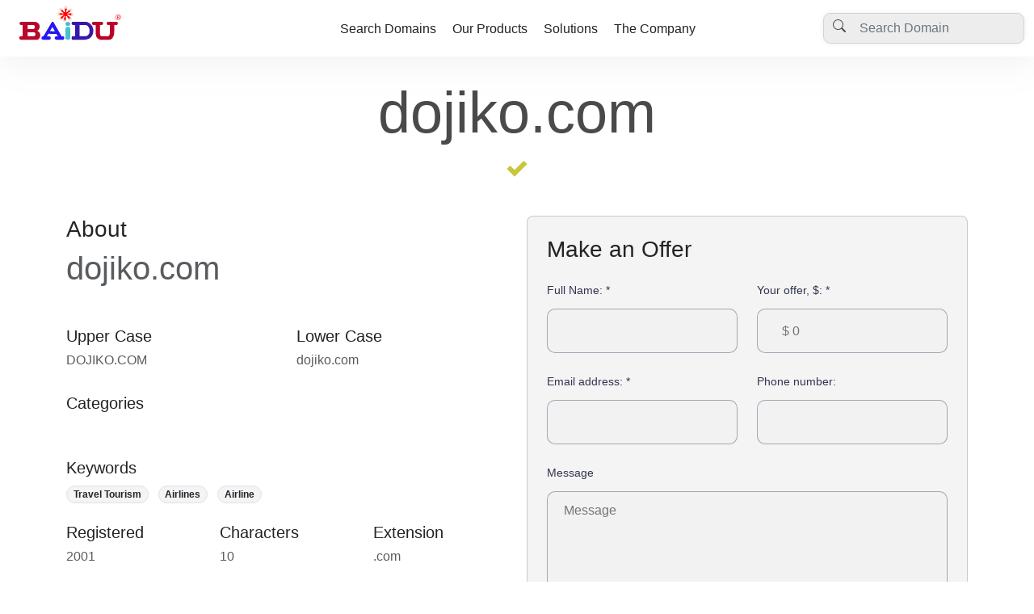

--- FILE ---
content_type: text/html
request_url: https://www.baidu.eu/domain-marketplace/KP3E-98AE-Y32EC-1011
body_size: 6671
content:
<head>
<meta charset="UTF-8">
<meta http-equiv="X-UA-Compatible" content="IE=edge">
<meta name="viewport" content="width=device-width, initial-scale=1.0">

<title>Domain &#39;dojiko.com&#39; now offered for Sale and Lease by Baidu!</title>

<!-- Bootstrap 5.2 Latest version -->
<link href="https://cdn.jsdelivr.net/npm/bootstrap@5.2.0-beta1/dist/css/bootstrap.min.css" rel="stylesheet" integrity="sha384-0evHe/X+R7YkIZDRvuzKMRqM+OrBnVFBL6DOitfPri4tjfHxaWutUpFmBp4vmVor" crossorigin="anonymous">

<link rel="stylesheet" href="https://cdn.jsdelivr.net/npm/bootstrap-icons@1.8.3/font/bootstrap-icons.css">
<link rel="icon" type="image/x-icon" href="https://s3.amazonaws.com/assets.baidu/images/favicon.baidu.png">

<link rel="preconnect" href="https://fonts.googleapis.com">
<link rel="preconnect" href="https://fonts.gstatic.com" crossorigin>
<link href="https://fonts.googleapis.com/css2?family=Roboto:ital,wght@0,300;0,400;0,500;0,700;0,900;1,300;1,400;1,500;1,700;1,900&display=swap" rel="stylesheet">

<style>
.dots, body { 
  position:relative 
}

.default-shadow,.baidu .navbar{box-shadow:0 0 50px rgba(128,128,128,.15)}html{scroll-behavior:smooth}body{font-family:Inter,sans-serif;color:#4a4a4a}.baidu .header.header-white .header-content-wrapper h1,.h1,.h2,.h3,.h4,.h5,.h6,h1,h2,h3,h4,h5,h6{color:#232323}.baidu .navbar .navbar-nav .nav-item .sub-menu ul li a:hover,a{color:#3517ac}a{text-decoration:none}.section{padding:50px 0}.text-primary{color:#3517ac!important}.text-primary-2{color:#bb0229}.bg-light{background-color:#f4f4f4!important}.dots{margin:0 16px}.dots::before{content:"";position:absolute;width:100%;height:55%;border-bottom:2px dashed #4a4a4a}.btn{border-radius:30px;padding:15px 30px;margin:0 3px;line-height:22px;display:inline-block;cursor:pointer;cursor:hand;box-shadow:none}.btn.btn-sm{font-size:.875rem;padding:.25rem .5rem;border-radius:.2rem}.btn.btn-header{background-color:#000;color:#fff}.btn.btn-header:hover{background-color:#eaeaea;color:#000}.btn.btn-primary{background-color:#3517ac;border-color:#3517ac}.btn.btn-primary.btn-submit{border-radius:5px;padding:7px 24px}.alert.alert-success{background-color:#f3f9f2;border:2px solid #84cd88;color:#4a4a4a}.badge.bg-primary{background-color:#3517ac!important}.bg-primary-light,.bg-red-light{background-color:#f4f1ff}.page__subtitle.styled{display:flex}.page__subtitle.styled .wrapper{background-color:#3517ac;padding:5px 30px;border-radius:20px;position:relative}.baidu .footer a,.baidu .header .header-content-wrapper h1,.page__subtitle.styled .wrapper h4{color:#fff}.page__subtitle.styled .wrapper::before{content:"";background-color:#3517ac;height:2px;width:50vw;position:absolute;top:50%;right:50%;z-index:-1}.nav-pills .nav-item .nav-link{background-color:#edf4f8;font-weight:700;color:#4a4a4a;padding:16px 20px}.nav-pills .nav-item .nav-link.active{color:#fff;background-color:#3517ac}.nav-pills.thin .nav-item .nav-link{padding:8px 16px}.nav-pills.radio-type .nav-item .nav-link{background-color:transparent;position:relative;color:#4a4a4a;padding:16px 20px}.nav-pills.radio-type .nav-item .nav-link::before{position:absolute;top:0;left:0;width:5px;height:5px;border:1px solid #3517ac;padding:2px;border-radius:50%}.nav-links .nav-item .nav-link{font-size:19px;border-bottom:2px solid transparent;transition:none}.nav-links .nav-item .nav-link.active,.nav-links .nav-item .nav-link:hover{border-color:#232323}.modal .modal-countdown{position:absolute;top:16px;right:12px;border-radius:20px;background-color:rgba(255,255,255,.7);padding:2px 10px;color:#000}.baidu .navbar{padding:0;background-color:#fff}.baidu .navbar .navbar-brand{min-width:250px;margin-right:0;padding:0;min-height:70px}.baidu .navbar .navbar-brand img{height:60px;width:auto}.baidu .navbar .navbar-nav .nav-item:not(:last-child){margin-right:20px}.baidu .navbar .navbar-nav .nav-item .nav-link{color:#232323;height:70px;line-height:64px;border-top:4px solid transparent;padding:0;transition:none}.baidu .navbar .navbar-nav .nav-item .nav-link:focus,.baidu .navbar .navbar-nav .nav-item .nav-link:hover{color:#3517ac;border-color:#3517ac}.baidu .navbar .navbar-nav .nav-item .sub-menu{width:100%;max-width:1140px;background-color:#fff;box-shadow:0 0 20px 0 rgba(0,0,0,.1);position:absolute;top:120%;left:50%;transform:translateX(-50%);opacity:0;visibility:hidden;transition:.3s ease-out;padding:10px 0;border-radius:10px;z-index:10}.baidu .navbar .navbar-nav .nav-item .sub-menu ul li a{color:#4a4a4a;text-decoration:none;padding:5px 0;display:block}.baidu .navbar .navbar-nav .nav-item:hover .sub-menu{top:90%;opacity:1;visibility:visible}.baidu .navbar .top-search{max-width:250px}.baidu .navbar .top-search .search-box .search-box-input{position:relative}.baidu .navbar .top-search .search-box .search-box-input .search-icon{position:absolute;top:8px;left:12px}.baidu .navbar .top-search .search-box .search-box-input input{box-shadow:0 0 6px rgba(0,0,0,.07);border-radius:9px;padding-left:44px;background-color:#ededed}.baidu .header{position:relative;background:linear-gradient(60deg,#ba072b,#3618ad);padding:170px 0 0}.baidu .header .header-content-wrapper{padding-bottom:50px;text-align:center;color:#fff}.baidu .header.header-white{background:#fff}.baidu .header.header-white .header-content-wrapper{padding-bottom:0;text-align:left;color:#4a4a4a}.baidu .header-divider{position:relative;overflow:hidden;top:1px}.baidu .header .payments-logo{border-radius:8px;overflow:hidden;width:60px;height:auto}.baidu .domain-list-logo img{display:block;margin:auto;max-width:200px;height:auto}.baidu .domain-details{padding-top:150px}.baidu .domain-details-logo-sm{width:120px;height:120px;border-radius:5px}.baidu .domain-details-logo-lg{width:200px}.baidu .toggle-address-form{visibility:hidden;height:0;opacity:0;overflow:hidden;transition:350ms ease-in-out}.baidu .toggle-address-form.is-visible{visibility:visible;height:auto;opacity:1}.baidu .footer{background-color:#29292d;color:#fff}.baidu .footer-logo img{height:65px;width:auto}
</style>

</head>



&lt;script src=&#34;https://swetrix.org/swetrix.js&#34; defer&gt;&lt;/script&gt;
&lt;script&gt;
  document.addEventListener(&#39;DOMContentLoaded&#39;, function() {
    swetrix.init(&#39;8m6sl6kbGXJ0&#39;, {
      apiURL: &#39;https://swetrixapi.bigfoot.com/log&#39;,
    })
    swetrix.trackViews()
  })
&lt;/script&gt;



<body class="baidu">
<nav class="navbar fixed-top navbar-expand-lg navbar-light">
  <div class="container-fluid">
      <a class="navbar-brand" href="#"><img src="https://s3.amazonaws.com/assets.baidu/images/baidu.logo.anm.svg" alt="Logo" class="img-fluid"></a>

      <button class="navbar-toggler" type="button" data-bs-toggle="collapse" data-bs-target="#navbarSupportedContent" aria-controls="navbarSupportedContent" aria-expanded="false" aria-label="Toggle navigation">
      <span class="navbar-toggler-icon"></span>
      </button>
      
      <div class="collapse navbar-collapse" id="navbarSupportedContent">
          <ul class="navbar-nav mx-auto mb-2 mb-lg-0">
              <li class="nav-item">
                  <a class="nav-link" href="/search">Search Domains</a>
              </li>
              <li class="nav-item">
                  <a class="nav-link" href="/products">Our Products</a>
              </li>
              <li class="nav-item">
                  <a class="nav-link" href="/solutions">Solutions</a>
              </li>
              <li class="nav-item">
                  <a class="nav-link" href="/company">The Company</a>
              </li>
          </ul>
          <div class="top-search mb-4 mb-lg-0">
              <div class="search-box">
                  <div class="search-box-input">
                      <span class="search-icon"><i class="bi bi-search"></i></span>
                      <input type="text" class="form-control" placeholder="Search Domain" aria-label="Username" aria-describedby="basic-addon1">
                  </div>
              </div>

          </div>
      </div>


  </div>

</nav><style>

.offer-form .single-input {
  margin-bottom: 25px;
  position: relative;
}

.offer-form .single-input label {
  display: block;
  font-weight: 500;
  color: #323450;
  margin-bottom: 12px;
  font-size: 0.9em;
}

.offer-form .single-input input, .offer-form .single-input textarea {
  width: 100%;
  border: 1px solid rgba(88, 89, 120, 0.5);
  line-height: 1;
  padding-right: 30px;
  padding-left: 30px;
  border-radius: 10px;
  /* background: transparent; */
  color: #585978;
}

.offer-form .single-input input {
  height: 55px;
}

.offer-form .single-input textarea {
  padding: 15px 20px;
  padding-right: 50px;
  resize: none;
}

.offer-form .single-input input:focus,.offer-form .single-input textarea:focus {
  border-color: #c8c639;
  outline: none;
}

</style>
`)


res.write (
`    

</head>
<body>
`);

res.write (
`<div class="">
  <div class="container">
    <div class="mt-5 mb-5">
    </div>

    <div class="mt-5 mb-5">
      <div class="display-2 text-center primary-color mt-5 mb-3">dojiko.com</div>
        <div class="w-100">
          <img data-v-069db950="" class="d-block mx-auto" src="[data-uri]">
        </div>
      </div>

        <div class="row">
            <div class="col-lg-6">
                <div class="mb-5">
                    <div class="h3">About</div>
                    <div class="display-6 text-muted">dojiko.com</div>
    
                </div>
       
                <div class="row mb-4">
                    <div class="col-md-6">
                        <div class="h5">
                            Upper Case
                        </div>
                        <div class="h6 text-muted text-upper">
                            DOJIKO.COM
                        </div>
                    </div>
                    <div class="col-md-6">
                        <div class="h5">
                            Lower Case
                        </div>
                        <div class="h6 text-muted text-lower">
                            dojiko.com
                        </div>
                    </div>
                </div>
    
                <div class="mb-4">
                    <div class="h5">
                        Categories
                    </div>
                    <ul class="list-unstyled list-inline ">
                        <li class="badge rounded-pill list-inline-item primary-bg">
                            Tourism
                        </li>
                        <li class="badge rounded-pill list-inline-item primary-bg">
                            Business
                        </li>
                        <li class="badge rounded-pill list-inline-item primary-bg">
                            Travel
                        </li>
                        <li class="badge rounded-pill list-inline-item primary-bg">
                            Internet
                        </li>
                    </ul>
                </div>
    
                <div class="mb-4">
                    <div class="h5">
                        Keywords
                    </div>
                    <ul class="list-unstyled list-inline">
                        <li class="badge rounded-pill list-inline-item bg-light text-dark border">
                            Travel Tourism
                        </li>
                        <li class="badge rounded-pill list-inline-item bg-light text-dark border">
                            Airlines
                        </li>
                        <li class="badge rounded-pill list-inline-item bg-light text-dark border">
                            Airline
                        </li>
                    </ul>
                </div>
    
                <div class="mb-4 row">
                    <div class="col-md-4">
                        <div class="h5">
                            Registered
                        </div>
                        <div class="text-muted h6">
                            2001
                        </div>
                    </div>
                    <div class="col-md-4">
                        <div class="h5">
                            Characters
                        </div>
                        <div class="text-muted h6">
                            10
                        </div>
                    </div>
                    <div class="col-md-4">
                        <div class="h5">
                            Extension
                        </div>
                        <div class="text-muted h6">
                            .com
                        </div>
                    </div>
                </div>
    
                <div class="mb-4">
                    <div class="h5">
                        Sample URL
                    </div>
                    <div class="h6 text-muted">
                        dojiko.com
                    </div>
                </div>
    
                <div class="mb-4">
                    <div class="h5">
                        Sample Email
                    </div>
                    <div class="h6 text-muted">
                        info@dojiko.com
                    </div>
                </div>
    
                <div class="mb-4">
                    <div class="h5">
                        Potential Usage
                    </div>
                    <div class="h6 text-muted">
                        Travel, Tourism
                        <br/><br/>
                        Without a doubt...This is one of the rarest domain assets available today. This domain name is in a
                        class by itself! It can become the new destination of a university, a new branding direction of an
                        airline, a bank, a casino, a catchy new brand or the limitless possibilities as an incredibly
                        memorable abbreviation of an existing business or other name. Don't miss this rare opportunity,
                        because once this exceptional domain name asset is gone, it will be off the market forever!
                    </div>
                </div>
    
                <div class="mb-5">
                    <div class="h5">
                        Contact
                    </div>
                    <div class="h6 text-muted">
                        <!-- Tel. 212-468-5527<br/> -->
                        Email: info@baidu.eu
                    </div>
                </div>
            </div>

            <div class="col-lg-6">
            
  
                <div class="card px-md-4 px-3 bg-light pb-5 pt-4 rounded-3 mb-5">
                    <div class="h3 mb-4">
                        Make <span id="yo">an</span> <span id="of">Offer</span>
                    </div>

                      <form method="post" id="inquiryform" class="offer-form">

                        <div class="row">
                            <div class="single-input col-sm-6">
                                <div class="w-100">
                                    <label>Full Name: <span class="asterisk">*</span></label>
                                </div>
                                <div class="w-100">
                                    <input disabled class="w-100" type="text" value="" name="name" id="name" onkeyup="checkName()"/>
                                    <div class="text-danger d-none">Please enter your name</div>
                                </div>
                            </div>
        
                            <div class="single-input col-sm-6">
                                <div class="w-100">
                                    <label>Your offer, $: <span class="asterisk">*</span></label>
                                </div>  
                                <div class="w-100">
                                    <input disabled class="w-100" type="text" maxlength="8" name="offer" value="" id="offer" placeholder="$ 0"
                                            onkeyup="amtChange()"/>
                                </div>
                            </div>
                        </div>
          
                        <div class="row">
                            <div class="single-input col-sm-6">
                                <div class="w-100">
                                    <label>Email address: <span class="asterisk">*</span></label>
                                </div>
                                <div class="w-100">
                                    <input disabled class="w-100" type="text" value="" name="email" id="email" onkeyup="emailCheck()"
                                           placeholder=""/>
                                    <div class="text-danger d-none">The email address is required
                                    </div>
                                </div>
                            </div>
    
                            <div class="single-input col-sm-6">
                                <div class="w-100">
                                    <label>Phone number: </label>
                                </div>
                                <div class="w-100">
                                    <input disabled class="w-100" type="text" name="phone" id="phone" value="" placeholder=""/>
                                </div>
                            </div>
                        </div>
          
                        <div class="single-input">
                            <label for="message">Message</label>
                            <textarea disabled name="message" id="message" class="form-input" placeholder="Message" rows="6"></textarea>
                            <i class="lni lni-comments-alt"></i>
                          </div>
    
                            <div class="w-100">
                              <button class="btn btn-danger btn-lg btn-block" id="bSubmit" type="submit">Submit</button>
                            </div>
                        </fieldset>
                    </form>
                </div>
            </div>
        </div>
    </div>
</div>

<footer class="footer section">
    <div id="footer-primary" class="container">
        <div class="row gy-5">
            <div class="col-lg-4 col-md-6">
                <div class="footer-logo mb-3">
                    <img src="https://s3.amazonaws.com/assets.baidu/images/baidu.logo.anm.svg" class="img-fluid">
                </div>
                <p>All content on this page is protected under international copyright laws.<br>(c) 2007-2025 Baidu Europe B.V. All rights reserved. </p>
            </div>
            <div class="col-lg-2 col-md-6">
                <p class="fw-bold">Company</p>
                <ul class="list-unstyled">
                    <li><a href="/about">About Us</a></li>
                    <li><a href="/services">Our Services</a></li>
                    <li><a href="/contact">Contact Us</a></li>
                    <li><a href="/terms">Terms and Conditions</a></li>
                    <li><a href="/privacy">Privacy Policy</a></li>
                </ul>   
            </div>
            <div class="col-lg-2 col-md-6">
                <p class="fw-bold">Our Sites</p>
                <ul class="list-unstyled">
                    <li><a href="#">VPN Hosting</a></li>
                    <li><a href="#">Reseller Hosting</a></li>
                    <li><a href="#">SSD Hosting</a></li>
                    <li><a href="#">Dedicated Sever</a></li>
                </ul>
            </div>
            <div class="col-lg-4 col-md-6">
                <div class="footer__search">
                    <p class="fw-bold">Subscribe to our monthly newsletter:</p>
                    <form method="POST" action="/subscribe">
                        <div class="mb-3 d-flex align-items-start">
                            <input type="text" class="form-control me-2" required placeholder="Please state your email">
                            <button class="btn btn-primary btn-submit" type="submit">Submit</button>   
                        </div>
                    </form>
              
                    <div class="d-flex gap-4 fs-5">
                        <a href="#">
                            <i class="bi bi-facebook"></i>
                        </a>
                        <a href="#">
                            <i class="bi bi-twitter"></i>
                        </a>
                        <a href="#">
                            <i class="bi bi-instagram"></i>
                        </a>
                        <a href="#">
                            <i class="bi bi-youtube"></i>
                        </a>
                        <a href="#">
                            <i class="bi bi-chat-quote-fill"></i>
                        </a>
                    </div>
                </div>
            </div>
        </div>
    </div>


    <!-- Secondary after people hit 'our sites' -->
    <div id="footer-secondary" class="container d-none">
      <div class="row gy-5">
        <div class="col-3">
                <div class="footer-logo mb-3">
                    <img src="https://s3.amazonaws.com/assets.baidu/images/baidu.logo.anm.svg" class="img-fluid">
                </div>
                <p>Please find our specialized websites</p>
        </div>
        <div class="col-9">
              <p class="fw-bold">
                baidu.eu - Our Main Site<br>
                baidu.tv - Our exiting TV platform<br>
                baidu.me - Our communications services<br>
                baidu.be - Belgium Office<br>
                baidu.nl - Netherlands Office<br>
              </p>
        </div>
      </div>
    </div>

</footer>

<script>

function togglesites () {
  document.getElementById ("footer-primary").classList.add ("d-none");
  document.getElementById ("footer-secondary").classList.remove ("d-none");
}

</script>

<script src="https://cdn.jsdelivr.net/npm/bootstrap@5.3.1/dist/js/bootstrap.bundle.min.js" integrity="sha384-HwwvtgBNo3bZJJLYd8oVXjrBZt8cqVSpeBNS5n7C8IVInixGAoxmnlMuBnhbgrkm" crossorigin="anonymous"></script>



</body>